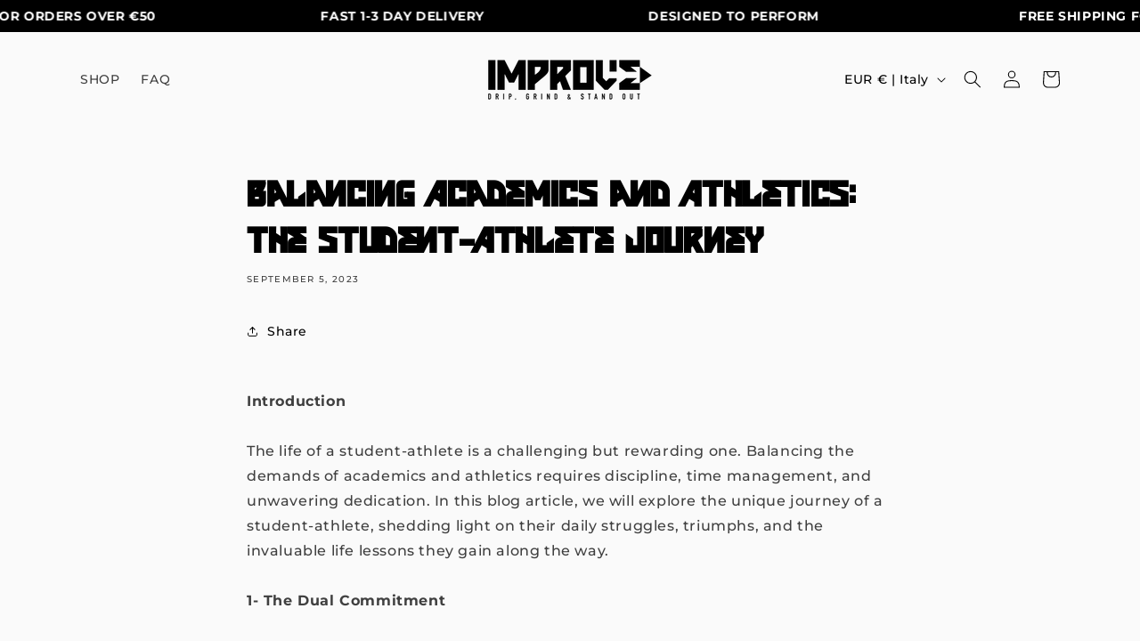

--- FILE ---
content_type: text/css
request_url: https://cdn.shopify.com/extensions/e9fc83b3-c00d-431b-a848-72171dd11363/2.1.0/assets/app.css
body_size: -560
content:
.ql-font-helvetica {
  font-family: "Helvetica", sans-serif;
}
.ql-font-arial {
  font-family: "Arial", sans-serif;
}
.ql-font-CarlsonBold {
  font-family: "CaslonBold", sans-serif;
}
.ql-font-CourierNew {
  font-family: "Courier New", monospace;
}
.ql-font-Georgia {
  font-family: "Georgia", sans-serif;
}
.ql-font-Copperplate {
  font-family: "Copperplate", fantasy;
}
